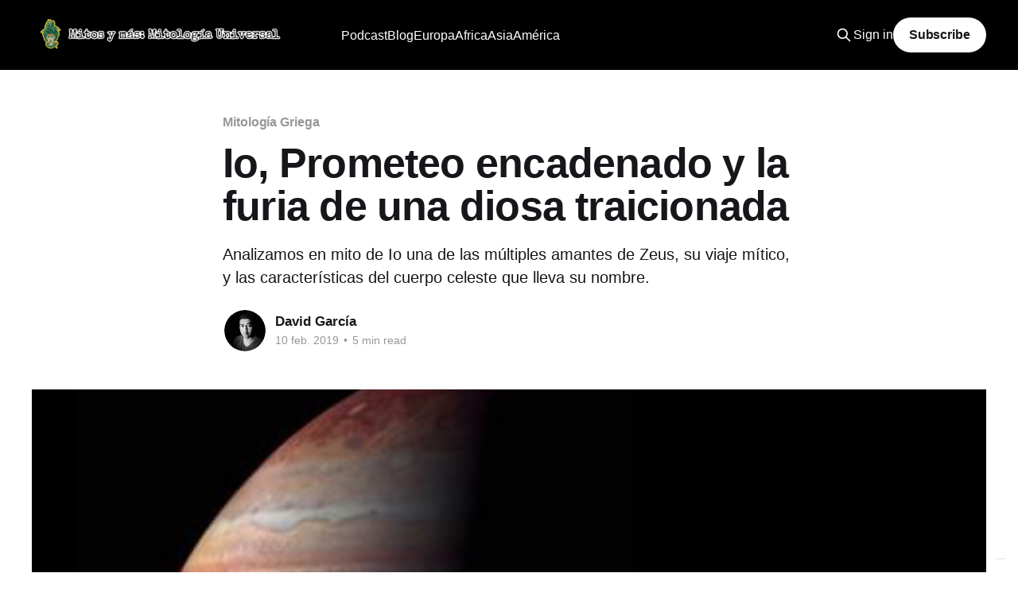

--- FILE ---
content_type: text/html; charset=utf-8
request_url: https://mitosymas.com/io-prometeo-encadenado-y-la-furia-de-una-diosa-traicionada/
body_size: 11387
content:
<!DOCTYPE html>
<html lang="es" class="auto-color">
<head>

    <title>Io, Prometeo encadenado y la furia de una diosa traicionada</title>
    <meta charset="utf-8" />
    <meta http-equiv="X-UA-Compatible" content="IE=edge" />
    <meta name="HandheldFriendly" content="True" />
    <meta name="viewport" content="width=device-width, initial-scale=1.0" />
    
    <link rel="preload" as="style" href="https://mitosymas.com/assets/built/screen.css?v=b0ccc2bd00" />
    <link rel="preload" as="script" href="https://mitosymas.com/assets/built/casper.js?v=b0ccc2bd00" />

    <link rel="stylesheet" type="text/css" href="https://mitosymas.com/assets/built/screen.css?v=b0ccc2bd00" />

    <meta name="description" content="Analizamos en mito de Io una de las múltiples amantes de Zeus, su viaje mítico, y las características del cuerpo celeste que lleva su nombre.">
    <link rel="icon" href="https://mitosymas.com/content/images/size/w256h256/2019/06/icono-1.png" type="image/png">
    <link rel="canonical" href="https://mitosymas.com/io-prometeo-encadenado-y-la-furia-de-una-diosa-traicionada/">
    <meta name="referrer" content="no-referrer-when-downgrade">
    
    <meta property="og:site_name" content="Mitos y más">
    <meta property="og:type" content="article">
    <meta property="og:title" content="Io, Prometeo encadenado y la furia de una diosa traicionada">
    <meta property="og:description" content="Analizamos en mito de Io una de las múltiples amantes de Zeus, su viaje mítico, y las características del cuerpo celeste que lleva su nombre.">
    <meta property="og:url" content="https://mitosymas.com/io-prometeo-encadenado-y-la-furia-de-una-diosa-traicionada/">
    <meta property="og:image" content="https://mitosymas.com/content/images/2019/07/io-portada.png">
    <meta property="article:published_time" content="2019-02-10T14:39:33.000Z">
    <meta property="article:modified_time" content="2019-07-04T18:15:15.000Z">
    <meta property="article:tag" content="Mitología Griega">
    <meta property="article:tag" content="Podcast">
    <meta property="article:tag" content="Mitos de Europa">
    
    <meta property="article:publisher" content="https://www.facebook.com/demitosymas/">
    <meta name="twitter:card" content="summary_large_image">
    <meta name="twitter:title" content="Io, Prometeo encadenado y la furia de una diosa traicionada">
    <meta name="twitter:description" content="Analizamos en mito de Io una de las múltiples amantes de Zeus, su viaje mítico, y las características del cuerpo celeste que lleva su nombre.">
    <meta name="twitter:url" content="https://mitosymas.com/io-prometeo-encadenado-y-la-furia-de-una-diosa-traicionada/">
    <meta name="twitter:image" content="https://mitosymas.com/content/images/2019/07/io-portada.png">
    <meta name="twitter:label1" content="Written by">
    <meta name="twitter:data1" content="David García">
    <meta name="twitter:label2" content="Filed under">
    <meta name="twitter:data2" content="Mitología Griega, Podcast, Mitos de Europa">
    <meta name="twitter:site" content="@mitosYmas">
    <meta name="twitter:creator" content="@DavidGarMD">
    <meta property="og:image:width" content="496">
    <meta property="og:image:height" content="404">
    
    <script type="application/ld+json">
{
    "@context": "https://schema.org",
    "@type": "Article",
    "publisher": {
        "@type": "Organization",
        "name": "Mitos y más",
        "url": "https://mitosymas.com/",
        "logo": {
            "@type": "ImageObject",
            "url": "https://mitosymas.com/content/images/2022/05/IMG_4228.PNG"
        }
    },
    "author": {
        "@type": "Person",
        "name": "David García",
        "image": {
            "@type": "ImageObject",
            "url": "https://mitosymas.com/content/images/size/w1200/2019/06/IMG_20180807_132802.jpg",
            "width": 1200,
            "height": 1600
        },
        "url": "https://mitosymas.com/author/david/",
        "sameAs": [
            "https://www.mitosymas.com",
            "https://x.com/DavidGarMD"
        ]
    },
    "headline": "Io, Prometeo encadenado y la furia de una diosa traicionada",
    "url": "https://mitosymas.com/io-prometeo-encadenado-y-la-furia-de-una-diosa-traicionada/",
    "datePublished": "2019-02-10T14:39:33.000Z",
    "dateModified": "2019-07-04T18:15:15.000Z",
    "image": {
        "@type": "ImageObject",
        "url": "https://mitosymas.com/content/images/2019/07/io-portada.png",
        "width": 496,
        "height": 404
    },
    "keywords": "Mitología Griega, Podcast, Mitos de Europa",
    "description": "Analizamos en mito de Io una de las múltiples amantes de Zeus, su viaje mítico, y las características del cuerpo celeste que lleva su nombre.",
    "mainEntityOfPage": "https://mitosymas.com/io-prometeo-encadenado-y-la-furia-de-una-diosa-traicionada/"
}
    </script>

    <meta name="generator" content="Ghost 6.13">
    <link rel="alternate" type="application/rss+xml" title="Mitos y más" href="https://mitosymas.com/rss/">
    <script defer src="https://cdn.jsdelivr.net/ghost/portal@~2.56/umd/portal.min.js" data-i18n="true" data-ghost="https://mitosymas.com/" data-key="470589279b14d0a78d68880f0e" data-api="https://mitosymas.ghost.io/ghost/api/content/" data-locale="es" crossorigin="anonymous"></script><style id="gh-members-styles">.gh-post-upgrade-cta-content,
.gh-post-upgrade-cta {
    display: flex;
    flex-direction: column;
    align-items: center;
    font-family: -apple-system, BlinkMacSystemFont, 'Segoe UI', Roboto, Oxygen, Ubuntu, Cantarell, 'Open Sans', 'Helvetica Neue', sans-serif;
    text-align: center;
    width: 100%;
    color: #ffffff;
    font-size: 16px;
}

.gh-post-upgrade-cta-content {
    border-radius: 8px;
    padding: 40px 4vw;
}

.gh-post-upgrade-cta h2 {
    color: #ffffff;
    font-size: 28px;
    letter-spacing: -0.2px;
    margin: 0;
    padding: 0;
}

.gh-post-upgrade-cta p {
    margin: 20px 0 0;
    padding: 0;
}

.gh-post-upgrade-cta small {
    font-size: 16px;
    letter-spacing: -0.2px;
}

.gh-post-upgrade-cta a {
    color: #ffffff;
    cursor: pointer;
    font-weight: 500;
    box-shadow: none;
    text-decoration: underline;
}

.gh-post-upgrade-cta a:hover {
    color: #ffffff;
    opacity: 0.8;
    box-shadow: none;
    text-decoration: underline;
}

.gh-post-upgrade-cta a.gh-btn {
    display: block;
    background: #ffffff;
    text-decoration: none;
    margin: 28px 0 0;
    padding: 8px 18px;
    border-radius: 4px;
    font-size: 16px;
    font-weight: 600;
}

.gh-post-upgrade-cta a.gh-btn:hover {
    opacity: 0.92;
}</style><script async src="https://js.stripe.com/v3/"></script>
    <script defer src="https://cdn.jsdelivr.net/ghost/sodo-search@~1.8/umd/sodo-search.min.js" data-key="470589279b14d0a78d68880f0e" data-styles="https://cdn.jsdelivr.net/ghost/sodo-search@~1.8/umd/main.css" data-sodo-search="https://mitosymas.ghost.io/" data-locale="es" crossorigin="anonymous"></script>
    
    <link href="https://mitosymas.com/webmentions/receive/" rel="webmention">
    <script defer src="/public/cards.min.js?v=b0ccc2bd00"></script>
    <link rel="stylesheet" type="text/css" href="/public/cards.min.css?v=b0ccc2bd00">
    <script defer src="/public/comment-counts.min.js?v=b0ccc2bd00" data-ghost-comments-counts-api="https://mitosymas.com/members/api/comments/counts/"></script>
    <script defer src="/public/member-attribution.min.js?v=b0ccc2bd00"></script>
    <script defer src="/public/ghost-stats.min.js?v=b0ccc2bd00" data-stringify-payload="false" data-datasource="analytics_events" data-storage="localStorage" data-host="https://mitosymas.com/.ghost/analytics/api/v1/page_hit"  tb_site_uuid="6fd6e5bc-07a1-44bc-b996-484686cc9265" tb_post_uuid="aa9b7b78-cf92-42f4-97e8-10e2c30fe716" tb_post_type="post" tb_member_uuid="undefined" tb_member_status="undefined"></script><style>:root {--ghost-accent-color: #000000;}</style>
    <script type="text/javascript">
var _iub = _iub || [];
_iub.csConfiguration = {"askConsentAtCookiePolicyUpdate":true,"enableFadp":true,"enableLgpd":true,"enableTcf":true,"enableUspr":true,"fadpApplies":true,"floatingPreferencesButtonDisplay":"anchored-bottom-right","floatingPreferencesButtonIcon":false,"googleAdditionalConsentMode":true,"lang":"es","perPurposeConsent":true,"siteId":3271751,"tcfVendors":"755","usprApplies":true,"whitelabel":false,"cookiePolicyId":94666968,"floatingPreferencesButtonCaption":true, "banner":{ "acceptButtonDisplay":true,"backgroundOverlay":true,"closeButtonDisplay":false,"customizeButtonDisplay":true,"explicitWithdrawal":true,"listPurposes":true,"position":"bottom","rejectButtonDisplay":true,"showPurposesToggles":true }};
</script>
<script type="text/javascript" src="//cs.iubenda.com/sync/3271751.js"></script>
<script type="text/javascript" src="//cdn.iubenda.com/cs/tcf/stub-v2.js"></script>
<script type="text/javascript" src="//cdn.iubenda.com/cs/tcf/safe-tcf-v2.js"></script>
<script type="text/javascript" src="//cdn.iubenda.com/cs/gpp/stub.js"></script>
<script type="text/javascript" src="//cdn.iubenda.com/cs/iubenda_cs.js" charset="UTF-8" async></script>

</head>
<body class="post-template tag-mitologia-griega tag-podcast tag-mitos-de-europa is-head-left-logo has-cover">
<div class="viewport">

    <header id="gh-head" class="gh-head outer">
        <div class="gh-head-inner inner">
            <div class="gh-head-brand">
                <a class="gh-head-logo" href="https://mitosymas.com">
                        <img src="https://mitosymas.com/content/images/2022/05/IMG_4228.PNG" alt="Mitos y más">
                </a>
                <button class="gh-search gh-icon-btn" aria-label="Search this site" data-ghost-search><svg xmlns="http://www.w3.org/2000/svg" fill="none" viewBox="0 0 24 24" stroke="currentColor" stroke-width="2" width="20" height="20"><path stroke-linecap="round" stroke-linejoin="round" d="M21 21l-6-6m2-5a7 7 0 11-14 0 7 7 0 0114 0z"></path></svg></button>
                <button class="gh-burger" aria-label="Main Menu"></button>
            </div>

            <nav class="gh-head-menu">
                <ul class="nav">
    <li class="nav-podcast"><a href="https://mitosymas.com/tag/podcast/">Podcast</a></li>
    <li class="nav-blog"><a href="https://mitosymas.com/tag/blog/">Blog</a></li>
    <li class="nav-europa"><a href="https://mitosymas.com/tag/mitos-de-europa/">Europa</a></li>
    <li class="nav-africa"><a href="https://mitosymas.com/tag/mitologia-africana/">Africa</a></li>
    <li class="nav-asia"><a href="https://mitosymas.com/tag/mitologia-asiatica/">Asia</a></li>
    <li class="nav-america"><a href="https://mitosymas.com/tag/mitos-de-america/">América</a></li>
</ul>

            </nav>

            <div class="gh-head-actions">
                    <button class="gh-search gh-icon-btn" aria-label="Search this site" data-ghost-search><svg xmlns="http://www.w3.org/2000/svg" fill="none" viewBox="0 0 24 24" stroke="currentColor" stroke-width="2" width="20" height="20"><path stroke-linecap="round" stroke-linejoin="round" d="M21 21l-6-6m2-5a7 7 0 11-14 0 7 7 0 0114 0z"></path></svg></button>
                    <div class="gh-head-members">
                                <a class="gh-head-link" href="#/portal/signin" data-portal="signin">Sign in</a>
                                <a class="gh-head-button" href="#/portal/signup" data-portal="signup">Subscribe</a>
                    </div>
            </div>
        </div>
    </header>

    <div class="site-content">
        



<main id="site-main" class="site-main">
<article class="article post tag-mitologia-griega tag-podcast tag-mitos-de-europa ">

    <header class="article-header gh-canvas">

        <div class="article-tag post-card-tags">
                <span class="post-card-primary-tag">
                    <a href="/tag/mitologia-griega/">Mitología Griega</a>
                </span>
        </div>

        <h1 class="article-title">Io, Prometeo encadenado y la furia de una diosa traicionada</h1>

            <p class="article-excerpt">Analizamos en mito de Io una de las múltiples amantes de Zeus, su viaje mítico, y las características del cuerpo celeste que lleva su nombre.</p>

        <div class="article-byline">
        <section class="article-byline-content">

            <ul class="author-list instapaper_ignore">
                <li class="author-list-item">
                    <a href="/author/david/" class="author-avatar" aria-label="Read more of David García">
                        <img class="author-profile-image" src="/content/images/size/w100/2019/06/IMG_20180807_132802.jpg" alt="David García" />
                    </a>
                </li>
            </ul>

            <div class="article-byline-meta">
                <h4 class="author-name"><a href="/author/david/">David García</a></h4>
                <div class="byline-meta-content">
                    <time class="byline-meta-date" datetime="2019-02-10">10 feb. 2019</time>
                        <span class="byline-reading-time"><span class="bull">&bull;</span> 5 min read</span>
                </div>
            </div>

        </section>
        </div>

            <figure class="article-image">
                <img
                    srcset="/content/images/size/w300/2019/07/io-portada.png 300w,
                            /content/images/size/w600/2019/07/io-portada.png 600w,
                            /content/images/size/w1000/2019/07/io-portada.png 1000w,
                            /content/images/size/w2000/2019/07/io-portada.png 2000w"
                    sizes="(min-width: 1400px) 1400px, 92vw"
                    src="/content/images/size/w2000/2019/07/io-portada.png"
                    alt="Io, Prometeo encadenado y la furia de una diosa traicionada"
                />
            </figure>

    </header>

    <section class="gh-content gh-canvas">
        <!--kg-card-begin: html--><a class="spreaker-player" href="https://www.spreaker.com/episode/16998196?ref=mitosymas.com" data-resource="episode_id=16998196" data-width="100%" data-height="350px" data-theme="dark" data-playlist="show" data-playlist-continuous="true" data-autoplay="false" data-live-autoplay="false" data-chapters-image="true" data-episode-image-position="right" data-hide-logo="false" data-hide-likes="false" data-hide-comments="false" data-hide-sharing="false" ></a>
<script async src="https://widget.spreaker.com/widgets.js"></script><!--kg-card-end: html--><p>En este episodio continuamos con nuestra exploración de los mitos relacionados con los satélites planetarios del sistema solar, esta vez abordamos los mitos del gigante Júpiter (Zeus) y su luna Io, su viaje mítico a través del Tártaro para escapar del castigo de la diosa Hera, su encuentro con el Titan Prometeo, y la que parece ser la venganza final de Hera, las características del cuerpo celeste de nombre Io.</p><p>Si te gusta este podcast no olvides suscribirte, y compartirlo en tus redes sociales, nos puedes encontrar en <a href="https://open.spotify.com/show/0AyOcwIyyf72LN85vk4v5j?si=KKnfyh0RTT28IIs5wH_GlQ&ref=mitosymas.com">Spotify</a> e <a href="https://itunes.apple.com/es/podcast/mitos-y-m%C3%A1s/id1448532861?mt=2&ref=mitosymas.com">Itunes</a>.</p><p>Si hay algún dato que debamos corregir, o deseas dejar una recomendación, nos puedes contactar en <a href="https://www.facebook.com/demitosymas/">Facebook</a> y  <a href="https://twitter.com/mitosYmas?ref=mitosymas.com">Twitter</a> </p><h2 id="transcripci-n-del-episodio-">Transcripción del episodio:</h2><p>La última vez, que hablamos de mitología lunar, echamos un vistazo a dos de las lunas de Marte, <a href="https://mitosymas.com/mitos-de-lunas-fobos-y-deimos-marte/">Fobos y Deimos</a>, que podrían traducirse como Miedo y Pena).</p><p>Hoy, continuaremos nuestro viaje más allá del cinturón de asteroides de nuestro sistema solar, hacia los denominados gigantes gaseosos que conforman el sistema solar externo. El primero de estos mundos lleva el nombre de la deidad romana de la tormenta, Júpiter.</p><p>Bienvenidos a Mitos y más, un espacio en el que navegamos por  diversos mitos, leyendas y folklore del mundo.<br>Este es un podcast donde cuento historias que han dado forma a las culturas de todo el mundo. Algunas son historias increíblemente populares que crees que conoces, pero con orígenes sorprendentes. Algunas son historias que probablemente no has oído, pero que realmente deberías oír.</p><p><strong>Júpiter, como la mayoría de los dioses romanos, es un transplante de la mitología griega</strong>. En la mitología griega clásica, Júpiter era conocido como Zeus.<br>Zeus al igual que Júpiter y la deidad indoaria Indra, usa un rayo de trueno, gobierna sobre los otros dioses, y usa su tiempo para tener relaciones amorosas con diosas y mortales por igual. </p><p>Estos interludios amorosos, como era de esperar, no eran del agrado de su esposa, Hera, que los romanos conocían como Juno, lo que ocasionaba frecuentes roces y peleas entre estas deidades, a veces con consecuencias cósmicas, por ejemplo <strong>nuestra galaxia</strong>, según la cosmogonía griega, <strong>es el resultado del intento de Zeus de dar inmortalidad a uno de sus hijos</strong>, Heracles, el cual estaba siendo amamantado del pecho de Hera, que al darse cuenta de la estratagema, retiró al infante de su pecho, ocasionado que un chorro de leche volara a través de de los cielos, dando como resultado lo que hoy llamamos la Vía Láctea.</p><p>Al igual que con Marte, las lunas de Júpiter son nombradas por seres mitológicos asociados con su dios planetario. Dado que hay más de sesenta lunas catalogadas, esto no será una exploración exhaustiva de todos los satélites jovianos, en su lugar presentaré ocho de las lunas mayores.</p><p><strong>Las primeras cuatro son las lunas galileas</strong>, llamadas así ya que fueron <strong>descubiertas por el astrónomo italiano Galileo Galilei </strong>entre 1609-1610 aproximadamente, aunque una observación similar fue sugerida por el astrónomo chino Gan De alrededor del año 364 antes de Cristo, claro que con una menor cantidad de fanfarrias. </p><p>Aunque estas lunas sean recordadas como las lunas de Galileo,<strong> Io, Europa, Ganímedes y Calisto fueron nombradas por Simon Marius</strong>, astrónomo alemán que hizo los mismos descubrimientos, sólo un año después. Simon Marius puede haber sido olvidado por los libros de historia, pero su convención de nombres se ha mantenido durante más de cuatro siglos.</p><p>Más allá de este llamado grupo principal de lunas hay otro grupo de cuatro satélites conocidos colectivamente como el grupo interno. Estos cuatro cuerpos celestes se llaman Metis, Adrastea, Amaltea, y Tebe; después de abordar los mitos del grupo principal, destinaremos un poco de tiempo en estos satélites más más pequeños.</p><h3 id="io-la-primera-luna-galilea-de-j-piter-">Io la primera luna galilea de Júpiter.</h3><p>Abordaremos pues en primer lugar el mito de Io, la primera de las lunas galileas.</p><p>Zeus, alias Júpiter, como ya habíamos dicho es un hombre de mujeres, de muchas mujeres. Pero ir tras una de las sacerdotisas de tu esposa probablemente no sea lo más aconsejable, aunque seas el rey de los dioses. Esto, sin embargo, no disuadió para nada al dios de la tormenta, ya que engañó a su esposa Hera (Juno) con la joven mortal, Io.</p><p>Para lograr los favores de la joven mortal, <strong>el dios se le presentaba en sueños, de manera repetida</strong>, Io acudió entonces a su padre y le contó sobre su sueño, y este <strong>acudió al oráculo, que recomendó expulsar a su hija de casa</strong>, ya que si no lo hacia Zeus acabaría con toda su estirpe, así Io expulsada de su casa, no tuvo más remedio que entregarse al dios, para su mala suerte, Hera, había estado vigilando de manera celosa a Zeus y descubrió su engaño.</p><p>Los relatos varían en cuanto a lo que sucedió después: de cualquier manera, <strong>Io se transformó en una novilla</strong>. Podría haber sido Hera actuando por rabia, o podría haber sido Zeus tratando de protegerla, disfrazándola. En esta última versión, Hera frustra el plan de Zeus al pedirle que le entregue la vaca, <strong>dejándola luego bajo la custodia de un gigante de cien ojos llamado Argus Panoptes</strong>.</p><p>Por supuesto, esto no disuadió a Zeus. Ya que envió al dios Hermes, el embaucador, quien logró matar al gigante a través de una mezcla de canciones, historias y violencia. Aunque Io era libre, todavía estaba atrapada en forma bovina, y Hera, siempre enfurecida, envió una mosca para atormentarla constantemente. Esto hizo que Io huyera.</p><p>Si alguna vez has oído hablar de la vía fluvial del Bósforo, has oído hablar de manera indirecta Io. <strong>Bósforo es una palabra derivada del griego que significa el Pasaje del Buey; es la ruta que supuestamente tomó Io cuando huyó del insecto atormentador de Hera</strong>. También es el camino que la llevaría a Prometeo.</p><p>En la antigua obra griega <a href="https://amzn.to/2I45yJ9?ref=mitosymas.com">Prometeo Encadenado</a>, Io habla con el Titán que cumple su condena por haber entregado el fuego a los humanos. <strong>Prometeo consuela a Io, asegurándole que su transformación no es permanente</strong>. También predice que uno de sus descendientes resultaría ser el mayor de todos los héroes griegos, Heracles, una coincidencia útil para el dios sufriente, ya que es Heracles (Hércules en su versión Romana) quien finalmente libera al Titán atado.</p><p>Al final, Io llega a Egipto, es devuelta a la forma humana por Zeus, se casa con el rey egipcio y tiene hijos, muchos de cuyos descendientes tienen sus propias historias (sobre todo Heracles, aunque otros como Hipermnestra, Perseo y Dioniso juegan todos ellos un papel importante en la mitología griega).</p><h3 id="io-el-cuerpo-celeste">Io el cuerpo celeste</h3><p>¿Y qué hay de Io, la luna física?</p><p>Para empezar, si estás planeando tus próximas vacaciones allí, trae agua, mucha agua, porque en está luna no la encontrarás. Io podría haberse llamado mejor Tártaro, <a href="https://mitosymas.com/tartaro/">el "Infierno" griego</a> (que es donde Prometeo estaba encadenado). <strong>Su superficie está marcada por la constante actividad volcánica; llena de flujos activos de lava, rebosantes de azufre</strong>.</p><p>A menos que seas geólogo, este no es probablemente el mejor lugar para ti, aunque los rasgos nombrados resulten una llamativa referencia del viaje mítico de Io, una variedad miscelánea de deidades del fuego, y personajes y lugares del Infierno de Dante.</p><p>Tal vez esta fue la venganza final de Hera: <strong>el infierno no se compara con la furia de una diosa despreciada</strong>, y el cuerpo celestial conocido como Io parece encarnar toda la indignación de Hera (por muy justa que sea).</p><p>Si te ha gustado esta leyenda, te esperamos en la próxima entrega. No olvides compartir esto con tus amigos, síguenos en nuestras redes sociales, Mitos y Más en Facebook y @mitosymas en Twitter<br>Esto es Mito y Más, un viaje alrededor de los diversos mitos y leyendas del mundo.</p><h2 id="fuentes-consultadas">Fuentes consultadas</h2><ol><li>The Editors of Encyclopaedia Britannica. Io. Encyclopaedia Britannica . [<a href="https://www.britannica.com/topic/Io-Greek-mythology?ref=mitosymas.com">https://www.britannica.com/topic/Io-Greek-mythology</a>]</li><li>Theoi Project. Io. [<a href="https://www.theoi.com/Heroine/Io.html?ref=mitosymas.com">https://www.theoi.com/Heroine/Io.html</a>]</li><li>Esquilo. Prometeo Encadenado.</li><li>Io. NASA Solar System Exploration. [<a href="https://solarsystem.nasa.gov/moons/jupiter-moons/io/overview/?ref=mitosymas.com">https://solarsystem.nasa.gov/moons/jupiter-moons/io/overview/</a>]</li></ol>
    </section>

        <section class="article-comments gh-canvas">
            
        <script defer src="https://cdn.jsdelivr.net/ghost/comments-ui@~1.3/umd/comments-ui.min.js" data-locale="es" data-ghost-comments="https://mitosymas.com/" data-api="https://mitosymas.ghost.io/ghost/api/content/" data-admin="https://mitosymas.ghost.io/ghost/" data-key="470589279b14d0a78d68880f0e" data-title="null" data-count="true" data-post-id="5d10dd436f515e0038af73ec" data-color-scheme="auto" data-avatar-saturation="60" data-accent-color="#000000" data-comments-enabled="all" data-publication="Mitos y más" crossorigin="anonymous"></script>
    
        </section>

</article>
</main>




            <aside class="read-more-wrap outer">
                <div class="read-more inner">
                        
<article class="post-card post">

    <a class="post-card-image-link" href="/el-wendigo-significado-real-mito/">

        <img class="post-card-image"
            srcset="/content/images/size/w300/2026/01/portada-blog.png 300w,
                    /content/images/size/w600/2026/01/portada-blog.png 600w,
                    /content/images/size/w1000/2026/01/portada-blog.png 1000w,
                    /content/images/size/w2000/2026/01/portada-blog.png 2000w"
            sizes="(max-width: 1000px) 400px, 800px"
            src="/content/images/size/w600/2026/01/portada-blog.png"
            alt="El Wendigo: Por qué el monstruo del hambre eterna no tiene cuernos (y qué dice de nosotros)"
            loading="lazy"
        />


    </a>

    <div class="post-card-content">

        <a class="post-card-content-link" href="/el-wendigo-significado-real-mito/">
            <header class="post-card-header">
                <div class="post-card-tags">
                </div>
                <h2 class="post-card-title">
                    El Wendigo: Por qué el monstruo del hambre eterna no tiene cuernos (y qué dice de nosotros)
                </h2>
            </header>
                <div class="post-card-excerpt">¿Crees que el Wendigo es un ciervo demoníaco? Te han mentido. Descubre la verdadera leyenda algonquina: una historia de esqueletos humanos, corazones de hielo y una maldición de hambre eterna que explica, a través del concepto &#39;Virus Wétiko&#39;, nuestra sociedad de consumo actual.</div>
        </a>

        <footer class="post-card-meta">
            <time class="post-card-meta-date" datetime="2026-01-14">14 ene. 2026</time>
                <span class="post-card-meta-length">3 min read</span>
                <script
    data-ghost-comment-count="69680a4714391700016dbc39"
    data-ghost-comment-count-empty=""
    data-ghost-comment-count-singular="comment"
    data-ghost-comment-count-plural="comments"
    data-ghost-comment-count-tag="span"
    data-ghost-comment-count-class-name=""
    data-ghost-comment-count-autowrap="true"
>
</script>
        </footer>

    </div>

</article>
                        
<article class="post-card post">

    <a class="post-card-image-link" href="/kallikantzaroi-leyenda-navidad-griega/">

        <img class="post-card-image"
            srcset="/content/images/size/w300/2025/12/Portada-blog.jpg 300w,
                    /content/images/size/w600/2025/12/Portada-blog.jpg 600w,
                    /content/images/size/w1000/2025/12/Portada-blog.jpg 1000w,
                    /content/images/size/w2000/2025/12/Portada-blog.jpg 2000w"
            sizes="(max-width: 1000px) 400px, 800px"
            src="/content/images/size/w600/2025/12/Portada-blog.jpg"
            alt="Grabado estilo vintage de una horda de Kallikantzaroi o duendes oscuros subiendo escaleras de piedra desde una cueva hacia la luz del sol."
            loading="lazy"
        />


    </a>

    <div class="post-card-content">

        <a class="post-card-content-link" href="/kallikantzaroi-leyenda-navidad-griega/">
            <header class="post-card-header">
                <div class="post-card-tags">
                </div>
                <h2 class="post-card-title">
                    Kallikantzaroi: Cuando la Navidad salva al mundo del colapso (y de los duendes matemáticos)
                </h2>
            </header>
                <div class="post-card-excerpt">¿Sabías que el mundo está a punto de colapsar cada diciembre? Descubre a los Kallikantzaroi, los demonios subterráneos que temen a las matemáticas, y cómo un simple colador puede detener el apocalipsis.</div>
        </a>

        <footer class="post-card-meta">
            <time class="post-card-meta-date" datetime="2025-12-24">24 dic. 2025</time>
                <span class="post-card-meta-length">4 min read</span>
                <script
    data-ghost-comment-count="694bdbe5ccd1890001a7a7c3"
    data-ghost-comment-count-empty=""
    data-ghost-comment-count-singular="comment"
    data-ghost-comment-count-plural="comments"
    data-ghost-comment-count-tag="span"
    data-ghost-comment-count-class-name=""
    data-ghost-comment-count-autowrap="true"
>
</script>
        </footer>

    </div>

</article>
                        
<article class="post-card post">

    <a class="post-card-image-link" href="/mari-lwyd-historia-psicologia-muerte-navidad/">

        <img class="post-card-image"
            srcset="/content/images/size/w300/2025/12/mari-lwyd.jpg 300w,
                    /content/images/size/w600/2025/12/mari-lwyd.jpg 600w,
                    /content/images/size/w1000/2025/12/mari-lwyd.jpg 1000w,
                    /content/images/size/w2000/2025/12/mari-lwyd.jpg 2000w"
            sizes="(max-width: 1000px) 400px, 800px"
            src="/content/images/size/w600/2025/12/mari-lwyd.jpg"
            alt="Imagen estilo grabado antiguo que representa a la Mar Lwyd, una calavera de caballo sostenida en un palo, adornada con cintas, de fondo una luna llena."
            loading="lazy"
        />


    </a>

    <div class="post-card-content">

        <a class="post-card-content-link" href="/mari-lwyd-historia-psicologia-muerte-navidad/">
            <header class="post-card-header">
                <div class="post-card-tags">
                </div>
                <h2 class="post-card-title">
                    La Yegua Pálida en el Umbral: Por qué necesitamos invitar a la Muerte a cenar en Navidad
                </h2>
            </header>
                <div class="post-card-excerpt">Olvida los villancicos. En Gales, la tradición exige invitar a una calavera real a beber cerveza. Descubre la historia y el simbolismo de la Mari Lwyd.</div>
        </a>

        <footer class="post-card-meta">
            <time class="post-card-meta-date" datetime="2025-12-22">22 dic. 2025</time>
                <span class="post-card-meta-length">4 min read</span>
                <script
    data-ghost-comment-count="6949bc41ccd1890001a7a691"
    data-ghost-comment-count-empty=""
    data-ghost-comment-count-singular="comment"
    data-ghost-comment-count-plural="comments"
    data-ghost-comment-count-tag="span"
    data-ghost-comment-count-class-name=""
    data-ghost-comment-count-autowrap="true"
>
</script>
        </footer>

    </div>

</article>
                </div>
            </aside>



    </div>

    <footer class="site-footer outer">
        <div class="inner">
            <section class="copyright"><a href="https://mitosymas.com">Mitos y más</a> &copy; 2026</section>
            <nav class="site-footer-nav">
                <ul class="nav">
    <li class="nav-acerca-de-mitos-y-mas"><a href="https://mitosymas.com/acerca-de-mitos-y-mas/">Acerca de Mitos y más</a></li>
    <li class="nav-editado-en-espana-issn-2951-9764"><a href="https://mitosymas.com/">Editado en España ISSN 2951-9764</a></li>
</ul>

            </nav>
            <div class="gh-powered-by"><a href="https://ghost.org/" target="_blank" rel="noopener">Powered by Ghost</a></div>
        </div>
    </footer>

</div>

    <div class="pswp" tabindex="-1" role="dialog" aria-hidden="true">
    <div class="pswp__bg"></div>

    <div class="pswp__scroll-wrap">
        <div class="pswp__container">
            <div class="pswp__item"></div>
            <div class="pswp__item"></div>
            <div class="pswp__item"></div>
        </div>

        <div class="pswp__ui pswp__ui--hidden">
            <div class="pswp__top-bar">
                <div class="pswp__counter"></div>

                <button class="pswp__button pswp__button--close" title="Close (Esc)"></button>
                <button class="pswp__button pswp__button--share" title="Share"></button>
                <button class="pswp__button pswp__button--fs" title="Toggle fullscreen"></button>
                <button class="pswp__button pswp__button--zoom" title="Zoom in/out"></button>

                <div class="pswp__preloader">
                    <div class="pswp__preloader__icn">
                        <div class="pswp__preloader__cut">
                            <div class="pswp__preloader__donut"></div>
                        </div>
                    </div>
                </div>
            </div>

            <div class="pswp__share-modal pswp__share-modal--hidden pswp__single-tap">
                <div class="pswp__share-tooltip"></div>
            </div>

            <button class="pswp__button pswp__button--arrow--left" title="Previous (arrow left)"></button>
            <button class="pswp__button pswp__button--arrow--right" title="Next (arrow right)"></button>

            <div class="pswp__caption">
                <div class="pswp__caption__center"></div>
            </div>
        </div>
    </div>
</div>
<script
    src="https://code.jquery.com/jquery-3.5.1.min.js"
    integrity="sha256-9/aliU8dGd2tb6OSsuzixeV4y/faTqgFtohetphbbj0="
    crossorigin="anonymous">
</script>
<script src="https://mitosymas.com/assets/built/casper.js?v=b0ccc2bd00"></script>
<script>
$(document).ready(function () {
    // Mobile Menu Trigger
    $('.gh-burger').click(function () {
        $('body').toggleClass('gh-head-open');
    });
    // FitVids - Makes video embeds responsive
    $(".gh-content").fitVids();
});
</script>

<a href="https://www.iubenda.com/privacy-policy/94666968" class="iubenda-white iubenda-noiframe iubenda-embed iubenda-noiframe " title="Política de Privacidad ">Política de Privacidad</a><script type="text/javascript">(function (w,d) {var loader = function () {var s = d.createElement("script"), tag = d.getElementsByTagName("script")[0]; s.src="https://cdn.iubenda.com/iubenda.js"; tag.parentNode.insertBefore(s,tag);}; if(w.addEventListener){w.addEventListener("load", loader, false);}else if(w.attachEvent){w.attachEvent("onload", loader);}else{w.onload = loader;}})(window, document);</script>
<a href="https://www.iubenda.com/privacy-policy/94666968/cookie-policy" class="iubenda-white iubenda-noiframe iubenda-embed iubenda-noiframe " title="Política de Cookies ">Política de Cookies</a><script type="text/javascript">(function (w,d) {var loader = function () {var s = d.createElement("script"), tag = d.getElementsByTagName("script")[0]; s.src="https://cdn.iubenda.com/iubenda.js"; tag.parentNode.insertBefore(s,tag);}; if(w.addEventListener){w.addEventListener("load", loader, false);}else if(w.attachEvent){w.attachEvent("onload", loader);}else{w.onload = loader;}})(window, document);</script>

<script type="text/javascript">
var _iub = _iub || [];
_iub.csConfiguration = {"askConsentAtCookiePolicyUpdate":true,"enableFadp":true,"enableLgpd":true,"enableTcf":true,"enableUspr":true,"fadpApplies":true,"floatingPreferencesButtonDisplay":"bottom-right","googleAdditionalConsentMode":true,"lang":"es","perPurposeConsent":true,"siteId":3271751,"tcfPurposes":{"2":"consent_only","3":"consent_only","4":"consent_only","5":"consent_only","6":"consent_only","7":"consent_only","8":"consent_only","9":"consent_only","10":"consent_only"},"usprApplies":true,"whitelabel":false,"cookiePolicyId":94666968, "banner":{ "acceptButtonDisplay":true,"closeButtonDisplay":false,"customizeButtonDisplay":true,"explicitWithdrawal":true,"listPurposes":true,"position":"float-top-center","rejectButtonDisplay":true }};
</script>
<script type="text/javascript" src="https://cs.iubenda.com/autoblocking/3271751.js"></script>
<script type="text/javascript" src="//cdn.iubenda.com/cs/tcf/stub-v2.js"></script>
<script type="text/javascript" src="//cdn.iubenda.com/cs/tcf/safe-tcf-v2.js"></script>
<script type="text/javascript" src="//cdn.iubenda.com/cs/gpp/stub.js"></script>
<script type="text/javascript" src="//cdn.iubenda.com/cs/iubenda_cs.js" charset="UTF-8" async></script>
<script>
  var followSocialMedia = {
    youtube: ["https://www.youtube.com/channel/UCzz-veEsoDHDsWbhtXnD2sg", "Nuestro canal aquí"],
    instagram: ["https://www.instagram.com/mitosymas/", "Nuestra cuenta de instagram"],
    'spotify': ['https://open.spotify.com/show/0AyOcwIyyf72LN85vk4v5j','El mejor podcast de mitología'],
  };
</script>

<svg aria-hidden="true" style="position: absolute; width: 0; height: 0; overflow: hidden;" version="1.1" xmlns="http://www.w3.org/2000/svg" xmlns:xlink="http://www.w3.org/1999/xlink">
    <defs>
        <!-- spotify -->
        <symbol id="icon-spotify" viewBox="0 0 21 24">
        <title>spotify</title>
        <path d="M15.094 16.205c0-0.375-0.147-0.522-0.402-0.683-1.728-1.031-3.737-1.54-5.987-1.54-1.313 0-2.571 0.174-3.844 0.455-0.308 0.067-0.563 0.268-0.563 0.696 0 0.335 0.254 0.656 0.656 0.656 0.121 0 0.335-0.067 0.496-0.107 1.045-0.214 2.143-0.362 3.254-0.362 1.969 0 3.83 0.482 5.317 1.379 0.161 0.094 0.268 0.147 0.442 0.147 0.335 0 0.629-0.268 0.629-0.643zM16.379 13.326c0-0.362-0.134-0.616-0.469-0.817-2.049-1.219-4.647-1.888-7.339-1.888-1.728 0-2.906 0.241-4.058 0.563-0.429 0.121-0.643 0.415-0.643 0.857s0.362 0.804 0.804 0.804c0.188 0 0.295-0.054 0.496-0.107 0.938-0.254 2.063-0.442 3.362-0.442 2.545 0 4.862 0.67 6.536 1.661 0.147 0.080 0.295 0.174 0.509 0.174 0.455 0 0.804-0.362 0.804-0.804zM17.826 10.004c0-0.496-0.214-0.75-0.536-0.938-2.317-1.353-5.491-1.982-8.518-1.982-1.781 0-3.415 0.201-4.875 0.629-0.375 0.107-0.723 0.429-0.723 0.991 0 0.549 0.415 0.978 0.964 0.978 0.201 0 0.388-0.067 0.536-0.107 1.299-0.362 2.705-0.496 4.112-0.496 2.786 0 5.679 0.616 7.54 1.728 0.188 0.107 0.321 0.161 0.536 0.161 0.509 0 0.964-0.402 0.964-0.964zM20.571 12c0 5.679-4.607 10.286-10.286 10.286s-10.286-4.607-10.286-10.286 4.607-10.286 10.286-10.286 10.286 4.607 10.286 10.286z"></path>
        </symbol>
    </defs>
</svg>

<script>function loadScript(a){var b=document.getElementsByTagName("head")[0],c=document.createElement("script");c.type="text/javascript",c.src="https://tracker.metricool.com/resources/be.js",c.onreadystatechange=a,c.onload=a,b.appendChild(c)}loadScript(function(){beTracker.t({hash:"ed988005725de0d6fcfe4ce88f5ed811"})});</script>

</body>
</html>


--- FILE ---
content_type: application/javascript; charset=utf-8
request_url: https://cs.iubenda.com/cookie-solution/confs/js/94666968.js
body_size: -101
content:
_iub.csRC = { consApiKey: '39Fg0tVma7A8kAa1B36j8RTKuiKWZqUL', consentDatabasePublicKey: '2CQr3SekPKWP60ByLR2q1D9U0bHM8G8U', publicId: 'b379b039-6db6-11ee-8bfc-5ad8d8c564c0', floatingGroup: false };
_iub.csEnabled = true;
_iub.csPurposes = [1,3,5,"s"];
_iub.cpUpd = 1734454018;
_iub.csFeatures = {"geolocation_setting":false,"cookie_solution_white_labeling":1,"rejection_recovery":false,"full_customization":true,"multiple_languages":"es","mobile_app_integration":false};
_iub.csT = null;
_iub.googleConsentModeV2 = true;
_iub.totalNumberOfProviders = 8;
